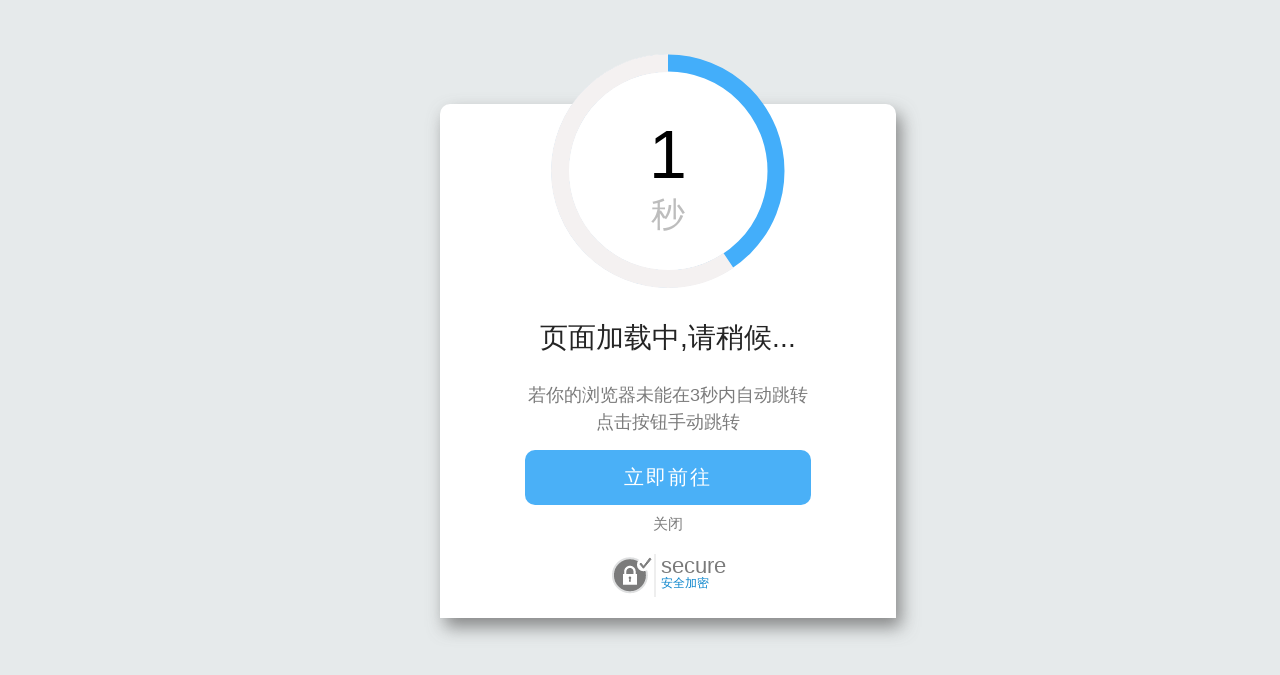

--- FILE ---
content_type: text/html; charset=utf-8
request_url: https://butterfly.hclonely.com/go/?to=aHR0cHM6Ly93d3cuYmlsaWJpbGkuY29tL2Jhbmd1bWkvbWVkaWEvbWQxMzE1Lw==
body_size: 2202
content:
<html><head><meta http-equiv="Content-Type" content="text/html; charset=UTF-8"><meta name="viewport" content="width=device-width"><meta name="robots" content="noindex, nofollow"><meta charset="UTF-8"><link rel="icon" type="image/png" sizes="32x32" href="/images/pwaicons/32.png"><script src="https://cdn.jsdelivr.net/npm/js-base64@2.5.1/base64.min.js"></script><title>网址安全跳转</title><script>let q = {}; var title = ''; var url = '/'; location.search.replace(/([^?&=]+)=([^&]+)/g, (_, k, v) => q[k] = v); if (q.to) { let link = q.to; if (link === Base64.encode(Base64.decode(link))) { url = Base64.decode(link); if (/^(http|https|thunder|qqdl|ed2k|Flashget|qbrowser):\/\//i.test(url) || /\./i.test(url)) { title = '页面加载中,请稍候...'; } else { url = '/'; title = '参数错误，正在返回首页...'; } } else { url = '/'; title = '参数错误，正在返回首页...'; } } else { url = '/'; title = '参数缺失，正在返回首页...'; }</script><style>body{margin:0;padding:0;background:#e6eaeb;font-family:Arial,'微软雅黑','宋体',sans-serif}.main{position:absolute;left:calc(50% - 200px);top:calc(50% - 16em)}.alert-box{display:none;position:relative;margin:auto;padding:180px 85px 22px;border-radius:10px 10px 0 0;background:#fff;box-shadow:5px 9px 17px rgba(102,102,102,.75);width:286px;color:#fff;text-align:center}.alert-box p{margin:0}.alert-circle{position:absolute;top:-50px;left:111px}.alert-sec-circle{stroke-dashoffset:0;stroke-dasharray:735;transition:stroke-dashoffset 1s linear}.alert-sec-text{position:absolute;top:11px;left:190px;width:76px;color:#000;font-size:68px}.alert-sec-unit{font-size:34px}.alert-body{margin:35px 0 20px 0}.alert-head{color:#242424;font-size:28px}.alert-concent{margin:25px 0 14px;color:#7b7b7b;font-size:18px}.alert-concent p{line-height:27px}.alert-btn{display:block;border-radius:10px;background-color:#4ab0f7;height:55px;line-height:55px;width:286px;color:#fff;font-size:20px;text-decoration:none;letter-spacing:2px}.alert-btn:hover{background-color:#6bc2ff}.alert-close{margin-top:10px}.alert-close a{color:#7b7b7b;font-size:15px;text-decoration:none}.alert-footer{margin:0 auto;height:42px;width:120px}.alert-footer-icon{float:left}.alert-footer-text{float:left;border-left:2px solid #eee;padding:3px 0 0 5px;height:40px;color:#0b85cc;font-size:12px;text-align:left}.alert-footer-text p{color:#7a7a7a;font-size:22px;line-height:18px}</style></head><body class="ie8"><div class="main"><div id="js-alert-box" class="alert-box" style="display:block"><svg class="alert-circle" width="234" height="234"><circle cx="117" cy="117" r="108" fill="#FFF" stroke="#43AEFA" stroke-width="17"></circle><circle id="js-sec-circle" class="alert-sec-circle" cx="117" cy="117" r="108" fill="transparent" stroke="#F4F1F1" stroke-width="18" transform="rotate(-90 117 117)" style="stroke-dashoffset:0"></circle><text class="alert-sec-unit" x="100" y="172" fill="#BDBDBD">秒</text></svg><div id="js-sec-text" class="alert-sec-text">3</div><div class="alert-body"><div id="js-alert-head" class="alert-head">正在为您跳转...</div><div class="alert-concent"><p>若你的浏览器未能在3秒内自动跳转</p><p>点击按钮手动跳转</p></div><a id="js-alert-btn" class="alert-btn">立即前往</a><div class="alert-close"><a href="javascript:window.close();">关闭</a></div></div><div class="alert-footer clearfix"><svg width="46px" height="42px" class="alert-footer-icon"><circle fill-rule="evenodd" clip-rule="evenodd" fill="#7B7B7B" stroke="#DEDFE0" stroke-width="2" stroke-miterlimit="10" cx="21.917" cy="21.25" r="17"></circle><path fill="#FFF" d="M22.907 27.83h-1.98l.3-2.92c-.37-.22-.61-.63-.61-1.1 0-.71.58-1.29 1.3-1.29s1.3.58 1.3 1.29c0 .47-.24.88-.61 1.1L22.907 27.83zM18.327 17.51c0-1.98 1.61-3.59 3.59-3.59s3.59 1.61 3.59 3.59v2.59h-7.18V17.51zM27.687 20.1v-2.59c0-3.18-2.59-5.76-5.77-5.76s-5.76 2.58-5.76 5.76v2.59h-1.24v10.65h14V20.1H27.687z"></path><circle fill-rule="evenodd" clip-rule="evenodd" fill="#FEFEFE" cx="35.417" cy="10.75" r="6.5"></circle><polygon fill="#7B7B7B" stroke="#7B7B7B" stroke-linecap="round" stroke-linejoin="round" stroke-miterlimit="10" points="35.417,12.16 32.797,9.03 31.917,10.07 35.417,14.25 42.917,5.29 42.037,4.25 "></polygon></svg><div class="alert-footer-text"><p>secure</p>安全加密</div></div></div></div><script>document.getElementById("js-alert-btn").href = url; function alertSet(e, url) { if (url === "/") window.open("/", "_self"); document.getElementById("js-alert-box").style.display = "block"; document.getElementById("js-alert-head").innerHTML = e; let t = 3; let n = document.getElementById("js-sec-circle"); document.getElementById("js-sec-text").innerHTML = t; let s = setInterval(function () { if (0 === t) { window.open(url, "_self"); clearInterval(s); } else { document.getElementById("js-sec-text").innerHTML = --t; let e = Math.round(t / 3 * 735); n.style.strokeDashoffset = e - 735; } }, 970); }</script><script>alertSet(title,url)</script></body></html>